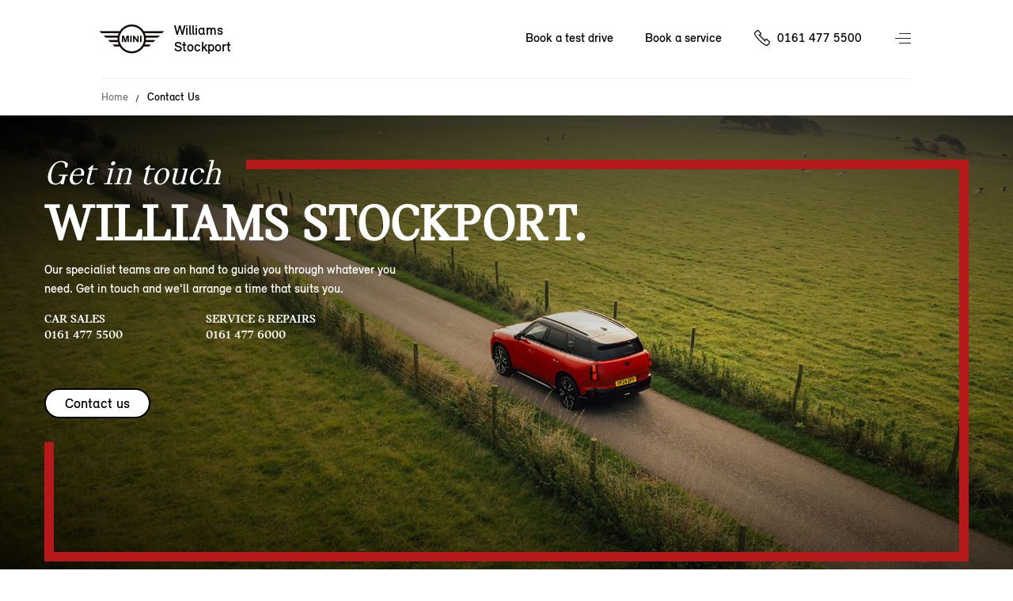

--- FILE ---
content_type: text/html; charset=utf-8
request_url: https://www.williamsstockportmini.co.uk/contact-us/
body_size: 99362
content:
<!DOCTYPE html>
<html lang="en" class="noFixedHeader imageHeaderBasePage whiteHeaderBasePage">
<head>
    <meta charset="utf-8"/>
    <script src="/v2resources/js/noIndex.js"></script>

    <meta name="viewport" content="width=device-width, initial-scale=1.0"/>
    <link rel="icon" type="image/x-icon" href="/favicon.ico">
    <link rel="canonical" href="https://www.williamsstockportmini.co.uk/contact-us/"/>
    <link rel="apple-touch-icon" href="/v2resources/images/appleIcons/apple-touch-icon-180.png" />

    
        <meta name="description" content="Contact Williams Stockport for MINI enquiries. We&#x27;re here to help you today."/>

        <title>Contact Us | Williams Stockport MINI</title>


    
    <link rel="stylesheet" href="/v2resources/css/header.css" />
    <link rel="stylesheet" href="/v2resources/css/site.min.css?v=JB-D7HirHfGWaycvbyk0K1277TxygbIn1vq16iqqMHU" />

    


    <script src="/v2resources/lib/jquery-3.5.1.min.js">
    </script>
    <script src="/v2resources/lib/flickity.pkgd.min.js"></script>
    <script src="/v2resources/lib/objectFitPolyfill.min.js"></script>

    
        <script src="/v2resources/js/site.min.js?v=7hxCHkePlsEXfy3HnnfI81ZHaSMTwp_Ch5HoSPnPwa8"></script>
    

    

    <style>
        :root{
            --header-height: 100px;
            --modelColour: #444;
        }
        </style>
    
    
    <style>
        :root {
        --modelColour: #B51919;
            --background-image: url(//images.ctfassets.net/6qlrq7zcfmtw/7GdQjxr3HvRzVgxyxwVJHa/09908cf58e81f01a74ce4a474dce6555/MINI_Countryman_Image_20__New_MINI_Family__2025_edited.jpg?fm=jpg&fl=progressive&q=80);
            
                --background-image-mobile: url(//images.ctfassets.net/6qlrq7zcfmtw/7vET1XfKfp50lJlHa5DvyE/e7d705750f9806215d9c4c8824a46f40/contact-us-mobile.jpg?fm=jpg&fl=progressive&q=80);
        }
    </style>
 

     

    


<script>

window.adobeAnalytics = new AdobeAnalytics({ environment:'Production',
                                     brand:'MINI',
                                     retailerData: {
                                        retailerName:'Williams Stockport',
                                        retailerId:16288,
                                         },
                                     pageType:'form',
                                     primaryCategory:'contact us',
                                     subCategory:''
                                    });
</script>
    
<script type="application/ld+json">
{"@context":"https://schema.org","@type":"AutoDealer","Name":"Williams Stockport","Description":"Williams is a MINI Retailer in the Williams Stockport area","KnowsAbout":"New car sales, used car sales, car test drives, car financing, MINI cars","Image":"//images.ctfassets.net/dvwsbvlnsnnp/39UUJq1D3NeRQHUXUkvCRJ/ea6fdc9909cd36dddc2299e22b31dea9/stockport_mini_centre.jpg","@id":"https://williamsstockportmini.co.uk","Url":"https://williamsstockportmini.co.uk","Telephone":"0161 477 5500","Location":{"@type":"PostalAddress","StreetAddress":"Kings Reach Business Park,Yew Street","AddressLocality":"Stockport","PostalCode":"SK4 2JZ","AddressCountry":null},"Address":{"@type":"PostalAddress","StreetAddress":"Kings Reach Business Park,Yew Street","AddressLocality":"Stockport","PostalCode":"SK4 2JZ","AddressCountry":null},"Geo":{"@type":"GeoCoordinates","Latitude":53.40813367,"Longitude":-2.180154882},"OpeningHoursSpecification":[{"@type":"OpeningHoursSpecification","dayOfWeek":"Monday","Opens":"08:30","Closes":"18:00"},{"@type":"OpeningHoursSpecification","dayOfWeek":"Tuesday","Opens":"08:30","Closes":"18:00"},{"@type":"OpeningHoursSpecification","dayOfWeek":"Wednesday","Opens":"08:30","Closes":"18:00"},{"@type":"OpeningHoursSpecification","dayOfWeek":"Thursday","Opens":"08:30","Closes":"18:00"},{"@type":"OpeningHoursSpecification","dayOfWeek":"Friday","Opens":"08:30","Closes":"18:00"},{"@type":"OpeningHoursSpecification","dayOfWeek":"Saturday","Opens":"09:00","Closes":"17:00"},{"@type":"OpeningHoursSpecification","dayOfWeek":"Sunday","Opens":"11:00","Closes":"16:00"}]}
</script>

    <meta name=”facebook-domain-verification” content=”ga0ogixklqfc7uijfeiqolgu9k0d29”/>
        <meta name="google-site-verification" content="G-rXZVK8VFkDQ9fn6XtNxOeiwdeq-IPrr1bnCUVWtYc" />  
    
</head>
<body>
<a href="#main-content" class="skip-link">Skip to main content</a>

<div class="pageWrap">
<header class="site-header">
    <span class="menuCoverCarDesktop mini-cooper-electric"></span>
    <div class="widthHolder">
        <div class="contentHolder contain">

            <a aria-label="Williams mini logo image" class="branchLogo" href="/">
                <span class="branchText">
                    Williams
                        <br/>
Stockport                </span>
                <span class="logo">
                    <img alt="Mini Logo" class="access" />
                </span>
            </a>
        </div>

        <ul class="coreLinks contain">
                <li>
                    <a id="nav-book-a-test-drive" href="https://www.mini.co.uk/en-gb/mymini/public/testdriverequest/start?dealer=05353_1&amp;midstatic=4g0aa010Y3d01hZf">Book a test drive</a>
                </li>
                <li>
                    <a id="nav-book-a-service" href="https://williamsstockportmini.mini-retailer-service.co.uk/">Book a service</a>
                </li>
                <li class="call">
                    <span class="InfinityNumber clickable">
                        <a id="phone-nav-bar" aria-label="Call us on 01614775500" href="tel:01614775500">0161 477 5500</a>
                    </span>
                </li>
        </ul>

        <button aria-label="Menu" aria-expanded="false" class="navButton">Menu control</button>
        
        
    </div>
</header>


            <div class="navCarData mini-cooper"
                 data-modelname="MINI Cooper"
                 data-price="&#xA3;25,265"
                 data-numberofseats="4"
                 data-numberofsuitcases="210 - 725 L"
                 data-poweroutputinhp="156 hp - 204 hp"
                 data-topspeed="up to 150 mph"
                 data-bootspace="210 - 725 L"
                 data-electricconsumption=""
                 data-financeoffersurl="/finance/finance-calculator?models=F66"
                 data-testdriveurl="https://www.mini.co.uk/en-gb/mymini/public/testdriverequest?dealer=05353_1&amp;midstatic=4g0aa010Y3d01hZf"
                 data-bookaserviceurl="https://williamsstockportmini.mini-retailer-service.co.uk"
                 data-styleclass="mini-cooper"
                 data-modelcolourscheme="#26D6C3"
                 data-caption="The original reborn">
                    <ul>
                            <li>Automatic</li>
                            <li>Petrol</li>
                    </ul>
                    <img class="model" src="//images.ctfassets.net/6qlrq7zcfmtw/1UNIwqTqHEirn3LL5DobK0/8e9a0a36e7cec531efb0f4b9d459b8b1/F66_side_image.png" alt="MINI Cooper"/>
                    <img class="text" src="//images.ctfassets.net/6qlrq7zcfmtw/25v7nMCRUqKO1Tw863eTyd/30d21880aa6c58050db6fbcbdb38ba45/mini_new_cooper.png" alt="MINI Cooper"/>
            </div>
            <div class="navCarData john-cooper-works"
                 data-modelname="John Cooper Works"
                 data-price="&#xA3;33,265"
                 data-numberofseats="4-5 seats"
                 data-numberofsuitcases="210-1,530 L"
                 data-poweroutputinhp="228 hp - 296 hp"
                 data-topspeed="up to 155 mph"
                 data-bootspace="210-1,530 L"
                 data-electricconsumption=""
                 data-financeoffersurl="/finance/finance-calculator?models=JCW"
                 data-testdriveurl="https://www.mini.co.uk/en-gb/mymini/public/testdriverequest?dealer=05353_1&amp;midstatic=4g0aa010Y3d01hZf"
                 data-bookaserviceurl="https://williamsstockportmini.mini-retailer-service.co.uk"
                 data-styleclass="john-cooper-works"
                 data-modelcolourscheme="#B51919"
                 data-caption="Powered up icon">
                    <ul>
                            <li>Automatic</li>
                            <li>Electric</li>
                            <li>Petrol</li>
                    </ul>
                    <img class="model" src="//images.ctfassets.net/6qlrq7zcfmtw/2XOuyhFUc0iTNfxaLAJD9o/189aee47e593590649b63c6bc33c9d11/F66_3-door_JCW_-_side.png" alt="John Cooper Works"/>
                    <img class="text" src="//images.ctfassets.net/6qlrq7zcfmtw/3Hio0eiVJaypUpQpieyuGT/64962f6c2a35339a4fcf251f5c157868/JCW_copy.png" alt="John Cooper Works"/>
            </div>
            <div class="navCarData mini-cooper-electric"
                 data-modelname="MINI Cooper Electric"
                 data-price="&#xA3;26,905"
                 data-numberofseats="4"
                 data-numberofsuitcases="210 - 800 L"
                 data-poweroutputinhp="184 hp - 218 hp"
                 data-topspeed="up to 106 mph"
                 data-bootspace="210 - 800 L"
                 data-electricconsumption="179 - 250 miles"
                 data-financeoffersurl="/finance/finance-calculator?models=J01"
                 data-testdriveurl="https://www.mini.co.uk/en-gb/mymini/public/testdriverequest?dealer=05353_1&amp;midstatic=4g0aa010Y3d01hZf"
                 data-bookaserviceurl="https://williamsstockportmini.mini-retailer-service.co.uk"
                 data-styleclass="mini-cooper-electric"
                 data-modelcolourscheme="#2D46DF"
                 data-caption="Turning a new corner go-kart style">
                    <ul>
                            <li>Automatic</li>
                            <li>Electric</li>
                    </ul>
                    <img class="model" src="//images.ctfassets.net/6qlrq7zcfmtw/j4MTH2Y1TtlpfCvL4uRRG/430312791a5268d01c19a6197b0fcb79/newElectricMiniCooper.png" alt="MINI Cooper Electric"/>
                    <img class="text" src="//images.ctfassets.net/6qlrq7zcfmtw/2LvUGcaIdO2lyz33Cq7QPV/d245c325316e3418a25c1a8f88dbcdd3/electricCooperCopy.png" alt="MINI Cooper Electric"/>
            </div>
            <div class="navCarData mini-countryman"
                 data-modelname="MINI Countryman"
                 data-price="&#xA3;29,100"
                 data-numberofseats="5"
                 data-numberofsuitcases="450 - 1,450 L"
                 data-poweroutputinhp="170 hp - 218 hp"
                 data-topspeed="up to 142 mph"
                 data-bootspace="450 - 1,450 L"
                 data-electricconsumption=""
                 data-financeoffersurl="/finance/finance-calculator?models=u25"
                 data-testdriveurl="https://www.mini.co.uk/en-gb/mymini/public/testdriverequest?dealer=05353_1&amp;midstatic=4g0aa010Y3d01hZf"
                 data-bookaserviceurl="https://williamsstockportmini.mini-retailer-service.co.uk"
                 data-styleclass="mini-countryman"
                 data-modelcolourscheme="#01693E"
                 data-caption="From speed bumps to mountain peaks">
                    <ul>
                            <li>Automatic</li>
                            <li>Petrol</li>
                    </ul>
                    <img class="model" src="//images.ctfassets.net/6qlrq7zcfmtw/6xYSQAs2FmiBFnfxhBummb/c1523061d98e30a001df61f04f3efb74/newCountrymanCms.png" alt="MINI Countryman"/>
                    <img class="text" src="//images.ctfassets.net/6qlrq7zcfmtw/59fbfScgiyvBcMVGImxnW4/8b29c3ab813a0663a9d771d126058bdf/newCountrymanCopyCms.png" alt="MINI Countryman"/>
            </div>
            <div class="navCarData mini-countryman-electric"
                 data-modelname="MINI Countryman Electric"
                 data-price="&#xA3;33,005"
                 data-numberofseats="5"
                 data-numberofsuitcases="460 - 1,450 L"
                 data-poweroutputinhp="204 hp - 313 hp"
                 data-topspeed="up to 111 mph"
                 data-bootspace="460 - 1,450 L"
                 data-electricconsumption="247- 287 miles"
                 data-financeoffersurl="/finance/finance-calculator?models=U25%20BEV"
                 data-testdriveurl="https://www.mini.co.uk/en-gb/mymini/public/testdriverequest?dealer=05353_1&amp;midstatic=4g0aa010Y3d01hZf"
                 data-bookaserviceurl="https://williamsstockportmini.mini-retailer-service.co.uk"
                 data-styleclass="mini-countryman-electric"
                 data-modelcolourscheme="#01693E"
                 data-caption="Look who&#x27;s gone electric">
                    <ul>
                            <li>Automatic</li>
                            <li>Electric</li>
                    </ul>
                    <img class="model" src="//images.ctfassets.net/6qlrq7zcfmtw/1VYLFPPfDVIoREF78l48Jo/6d6933ace1ed370372c3e7db7c59da84/U25_BEV_side_image.png" alt="MINI Countryman Electric"/>
                    <img class="text" src="//images.ctfassets.net/6qlrq7zcfmtw/aQlj0Tdd1PQL8gw1JMxE5/339b29bdf2a4a2487ce6b069ade12462/mini_countryman_electric.png" alt="MINI Countryman Electric"/>
            </div>
            <div class="navCarData mini-aceman"
                 data-modelname="MINI Aceman"
                 data-price="&#xA3;28,905"
                 data-numberofseats="5"
                 data-numberofsuitcases="300 - 1,005 L"
                 data-poweroutputinhp="184 hp - 218 hp"
                 data-topspeed="up to 105 mph"
                 data-bootspace="300 - 1,005 L"
                 data-electricconsumption="186 - 251 miles"
                 data-financeoffersurl="/finance/finance-calculator?models=J05"
                 data-testdriveurl="https://www.mini.co.uk/en-gb/mymini/public/testdriverequest?dealer=05353_1&amp;midstatic=4g0aa010Y3d01hZf"
                 data-bookaserviceurl="https://williamsstockportmini.mini-retailer-service.co.uk"
                 data-styleclass="mini-aceman"
                 data-modelcolourscheme="#ED510D"
                 data-caption="Meet the ace in the pack">
                    <ul>
                            <li>Automatic</li>
                            <li>Electric</li>
                    </ul>
                    <img class="model" src="//images.ctfassets.net/6qlrq7zcfmtw/3ufNiP6xroFhB3gHqSgIm3/1ff5d598d8b6920f417fc4b6feba77e5/all-electric_MINI_Aceman_SE_side.png" alt="MINI Aceman"/>
                    <img class="text" src="//images.ctfassets.net/6qlrq7zcfmtw/3Y4LMmyF4sTyW2b7RIZK7a/8c45db403d2691c9b90e692f5d5a5897/mini_aceman_yellow_text_NAVI_PANE.png" alt="MINI Aceman"/>
            </div>
            <div class="navCarData mini-cooper-5-door"
                 data-modelname="MINI Cooper 5-door"
                 data-price="&#xA3;26,265"
                 data-numberofseats="5"
                 data-numberofsuitcases="275 - 925 L"
                 data-poweroutputinhp="156 hp - 204 hp"
                 data-topspeed="up to 150 mph"
                 data-bootspace="275 - 925 L"
                 data-electricconsumption=""
                 data-financeoffersurl="/finance/finance-calculator?models=F65"
                 data-testdriveurl="https://www.mini.co.uk/en-gb/mymini/public/testdriverequest?dealer=05353_1&amp;midstatic=4g0aa010Y3d01hZf"
                 data-bookaserviceurl="https://williamsstockportmini.mini-retailer-service.co.uk"
                 data-styleclass="mini-cooper-five-door"
                 data-modelcolourscheme="#2D46DF"
                 data-caption="The original icon with more doors">
                    <ul>
                            <li>Automatic</li>
                            <li>Petrol</li>
                    </ul>
                    <img class="model" src="//images.ctfassets.net/6qlrq7zcfmtw/7Fp6bSje9ANVlPEOLVi8yc/d273a7a8e6cb16fedb0e05d697092e22/MINI_5-door_Cooper_side_image.png" alt="MINI Cooper 5-door"/>
                    <img class="text" src="//images.ctfassets.net/6qlrq7zcfmtw/6mgoC3MeIh0Hx40Qa6b2Yy/954a96829b93baa2e466d4c7b5ddee6d/Coope-5-door-FT.png" alt="MINI Cooper 5-door"/>
            </div>
            <div class="navCarData mini-cooper-convertible"
                 data-modelname="MINI Cooper Convertible"
                 data-price="&#xA3;28,715"
                 data-numberofseats="4"
                 data-numberofsuitcases="215 L"
                 data-poweroutputinhp="163 hp - 204 hp"
                 data-topspeed="up to 147 mph"
                 data-bootspace="215 L"
                 data-electricconsumption=""
                 data-financeoffersurl="/finance/finance-calculator?models=F67"
                 data-testdriveurl="https://www.mini.co.uk/en-gb/mymini/public/testdriverequest?dealer=05353_1&amp;midstatic=4g0aa010Y3d01hZf"
                 data-bookaserviceurl="https://williamsstockportmini.mini-retailer-service.co.uk"
                 data-styleclass="mini-cooper-convertible"
                 data-modelcolourscheme="#56C5E5"
                 data-caption="The refined free spirit">
                    <ul>
                            <li>Automatic</li>
                            <li>Petrol</li>
                    </ul>
                    <img class="model" src="//images.ctfassets.net/6qlrq7zcfmtw/3NOsUO3exZL27pmGt576Zm/ddaf1c6513a0998a58ad2b23ea6e62b4/Spotlight_cooper_convertible_sidev1.png" alt="MINI Cooper Convertible"/>
                    <img class="text" src="//images.ctfassets.net/6qlrq7zcfmtw/31HaCy6qgBTRT4rlWzW5xA/030cf2ea16828dcceae5ab0b0c8539de/mini_cc_text_OVERVIEW.png" alt="MINI Cooper Convertible"/>
            </div>
            <div class="navCarData john-cooper-works-electric"
                 data-modelname="JOHN COOPER WORKS ELECTRIC"
                 data-price="&#xA3;34,905"
                 data-numberofseats="4-5 seats"
                 data-numberofsuitcases="210 - 1,005 L"
                 data-poweroutputinhp="231 hp - 300 hp"
                 data-topspeed="up to 124 mph"
                 data-bootspace="210 - 1,005 L"
                 data-electricconsumption="247 - 287 miles"
                 data-financeoffersurl="/finance/finance-calculator?models=JCW"
                 data-testdriveurl="https://www.mini.co.uk/en-gb/mymini/public/testdriverequest?dealer=05353_1&amp;midstatic=4g0aa010Y3d01hZf"
                 data-bookaserviceurl="https://williamsstockportmini.mini-retailer-service.co.uk"
                 data-styleclass="john-cooper-works-electric"
                 data-modelcolourscheme="#B51919"
                 data-caption="Powered up icon">
                    <ul>
                            <li>Automatic</li>
                            <li>Electric</li>
                    </ul>
                    <img class="model" src="//images.ctfassets.net/6qlrq7zcfmtw/2YK471MSXtcrDP3z00W5xQ/958a61e9ffd71c3e416c56ff04d2ed50/J01_Electric_JCW_-_side.png" alt="JOHN COOPER WORKS ELECTRIC"/>
                    <img class="text" src="//images.ctfassets.net/6qlrq7zcfmtw/3Hio0eiVJaypUpQpieyuGT/64962f6c2a35339a4fcf251f5c157868/JCW_copy.png" alt="JOHN COOPER WORKS ELECTRIC"/>
            </div>

<nav class="menu" aria-hidden="true" role="dialog" hidden>
<div class="widthHolder">
<div class="contentHolder">

    <div class="col1">
        

        <ul class="mainLinks contain clear js-link-holder">
                <li class="js-link has-child is-model">
                    <a href="/cars/">
                        <span>New models</span>
                    </a>
                </li>
                <li class="js-link has-child">
                    <a href="/your-mini/">
                        <span>Your MINI</span>
                    </a>
                </li>
                <li class="js-link has-child">
                    <a href="/finance-and-offers/">
                        <span>Finance &amp; Offers</span>
                    </a>
                </li>
            
            <li class="js-link has-child">
                <a href="/about-us/">
                    <span>About us</span>
                </a>
            </li>

                <li class="js-link">
                    <a href="https://approvedusedminis.co.uk/result/?retailer_id=16288" target="_blank">
                        <span>Approved used MINIs</span>
                    </a>
                </li>


                <li class="js-link">
                    <a href="/motability-scheme/">
                        <span>Motability Scheme</span>
                    </a>
                </li>
                <li class="js-link">
                    <a href="/business/">
                        <span>Business</span>
                    </a>
                </li>
            <li class="js-link">
                <a href="/contact-us/">
                    <span>Contact us</span>
                </a>
            </li>
                <li class="call">
                    <span class="InfinityNumber clickable">
                        <a id="phone-nav-main-menu" href="tel:01614775500">0161 477 5500</a>
                    </span>
                </li>
        </ul>

    </div>
<div class="col2 clear">

<div class="subMenuContainer deskTopModelView href-cars">

    <div class="menuBtnNavigation">
        <a href="#" class="menuBackBtn backBtnMenu">Back</a>
    </div>
    <div id="tabbedContentDesktop" class="modelTabs contain">
        <div id="electric-trigger-desktop">
            <a href="#electricDesktop">Electric</a>
        </div>
        <div id="combustion-trigger-desktop">
            <a href="#combustionDesktop">Petrol</a>
        </div>
    </div>
    <!--desktop-->
    <div id="electricDesktop">
        <ul class="subMenuLink contain">
            <li>
                <a class="carNavLink" data-key="mini-cooper-electric" href="/cars/mini-cooper-electric/">MINI Cooper Electric</a>
            </li>
            <li>
                <a class="carNavLink" data-key="mini-countryman-electric" href="/cars/mini-countryman-electric/">MINI Countryman Electric</a>
            </li>
            <li>
                <a class="carNavLink" data-key="mini-aceman" href="/cars/mini-aceman/">MINI Aceman</a>
            </li>
            <li>
                <a class="carNavLink" data-key="john-cooper-works-electric" href="/cars/john-cooper-works/electric/jcw/#optionsOverview">MINI John Cooper Works Electric</a>
            </li>
        </ul>
    </div>
    <div id="combustionDesktop">
        <ul class="subMenuLink contain">
            <li>
                <a class="carNavLink" data-key="mini-countryman" href="/cars/mini-countryman/">MINI Countryman</a>
            </li>
            <li>
                <a class="carNavLink" data-key="mini-cooper" href="/cars/mini-cooper/">MINI Cooper</a>
            </li>
            <li>
                <a class="carNavLink" data-key="mini-cooper-5-door" href="/cars/mini-cooper-5-door/">MINI Cooper 5-Door</a>
            </li>
            <li>
                <a class="carNavLink" data-key="mini-cooper-convertible" href="/cars/mini-cooper-convertible/">MINI Cooper Convertible</a>
            </li>
            <li>
                <a class="carNavLink" data-key="john-cooper-works" href="/cars/john-cooper-works/3-door/jcw/#optionsOverview">MINI John Cooper Works</a>
            </li>
        </ul>
    </div>

    <a class="newBtnTertiary" href="/cars/model-selection/">Explore the range</a>

    <div class="carStockModelLinksWrapper">
        <ul class="carStockModelLinks contain">
                <li>
                    <a href="https://www.mini.co.uk/en-gb/sl/vehicle-finder?tl=grp-wedp-rset-bra-mn-nabc-.-.-.-.-47159e7c941c&amp;clc=2a1aa010Y3d01lc0#/results">New and Young Used stock</a>
                </li>
                <li>
                    <a href="https://approvedusedminis.co.uk/result/?retailer_id=16288" target="_blank">
                        <span>Approved Used stock</span>
                    </a>
                </li>
        </ul>
        </div>
</div>

<div class="subMenuContainer altModelView href-cars">

    <div class="menuBtnNavigation">
        <a href="#" class="menuBackBtn backBtnMenu">Back</a>
    </div>
    <div id="tabbedContent" class="modelTabs contain">
        <div id="electric-trigger">
            <a href="#electric">Electric</a>
        </div>
        <div id="combustion-trigger">
            <a href="#combustion">Petrol</a>
        </div>
    </div>

    <!--non-desktop-->
    <div id="electric">
        <ul class="subMenuModelCard contain">
            <li style="background-color: #2D46DF;">
                <a href="/cars/mini-cooper-electric/">
                    <img src="//images.ctfassets.net/6qlrq7zcfmtw/j4MTH2Y1TtlpfCvL4uRRG/430312791a5268d01c19a6197b0fcb79/newElectricMiniCooper.png" alt="MINI Cooper Electric"/>
                    <span class="name" style="color: #ffffff;">MINI Cooper Electric</span>
                    <span class="price" style="color: #ffffff;">From &#xA3;26,905 OTR*</span>
                </a>
            </li>

            <li style="background-color: #01693E;">
                <a href="/cars/mini-countryman-electric/">
                    <img src="//images.ctfassets.net/6qlrq7zcfmtw/1VYLFPPfDVIoREF78l48Jo/6d6933ace1ed370372c3e7db7c59da84/U25_BEV_side_image.png" alt="Mini Countryman Electric"/>
                    <span class="name" style="color: #ffffff;">MINI Countryman Electric</span>
                    <span class="price" style="color: #ffffff;">From &#xA3;33,005 OTR*</span>
                </a>
            </li>

            <li style="background-color: #ED510D;">
                <a href="/cars/mini-aceman/">
                    <img src="//images.ctfassets.net/6qlrq7zcfmtw/3ufNiP6xroFhB3gHqSgIm3/1ff5d598d8b6920f417fc4b6feba77e5/all-electric_MINI_Aceman_SE_side.png" alt="MINI Aceman"/>
                    <span class="name" style="color: #000000;">MINI Aceman</span>
                    <span class="price" style="color: #000000;">From &#xA3;28,905 OTR*</span>
                </a>
            </li>
            <li style="background-color: #B51919;">
                <a href="/cars/john-cooper-works/electric/jcw/#optionsOverview">
                    <img src="//images.ctfassets.net/6qlrq7zcfmtw/2YK471MSXtcrDP3z00W5xQ/958a61e9ffd71c3e416c56ff04d2ed50/J01_Electric_JCW_-_side.png" alt="John Cooper Works electric"/>
                    <span class="name" style="color: #ffffff;">MINI John Cooper Works Electric</span>
                    <span class="price" style="color: #ffffff;">From &#xA3;34,905 OTR*</span>
                </a>
            </li>
        </ul>
    </div>
    <div id="combustion">
        <ul class="subMenuModelCard contain">
            <li style="background-color: #01693E;">
                <a href="/cars/mini-countryman/">
                    <img src="//images.ctfassets.net/6qlrq7zcfmtw/6xYSQAs2FmiBFnfxhBummb/c1523061d98e30a001df61f04f3efb74/newCountrymanCms.png" alt="MINI-COUNTRYMAN"/> 
                    <span class="name" style="color: #ffffff;">Mini Countryman</span>
                    <span class="price" style="color: #ffffff;">From &#xA3;29,100 OTR*</span>
                </a>
            </li>
            <li style="background-color: #26D6C3;">
                <a href="/cars/mini-cooper/">
                    <img src="//images.ctfassets.net/6qlrq7zcfmtw/1UNIwqTqHEirn3LL5DobK0/8e9a0a36e7cec531efb0f4b9d459b8b1/F66_side_image.png" alt="MINI-COOPER"/> 
                    <span class="name" style="color: #000000;">Mini Cooper</span>
                    <span class="price" style="color: #000000;">From &#xA3;25,265 OTR*</span>
                </a>
            </li>
            <li style="background-color: #2D46DF;">
                <a href="/cars/mini-cooper-5-door/">
                    <img src="//images.ctfassets.net/6qlrq7zcfmtw/7Fp6bSje9ANVlPEOLVi8yc/d273a7a8e6cb16fedb0e05d697092e22/MINI_5-door_Cooper_side_image.png" alt="MINI-COOPER-5-DOOR"/> 
                    <span class="name" style="color: #ffffff;">Mini Cooper 5-Door</span>
                    <span class="price" style="color: #ffffff;">From &#xA3;26,265 OTR*</span>
                </a>
            </li>
            <li style="background-color: #56C5E5;">
                <a href="/cars/mini-cooper-convertible/">
                    <img src="//images.ctfassets.net/6qlrq7zcfmtw/3NOsUO3exZL27pmGt576Zm/ddaf1c6513a0998a58ad2b23ea6e62b4/Spotlight_cooper_convertible_sidev1.png" alt="MINI-COOPER-CONVERTIBLE"/> 
                    <span class="name" style="color: #000000;">MINI Cooper Convertible</span>
                    <span class="price" style="color: #000000;">From &#xA3;28,715 OTR*</span>
                </a>
            </li>
            <li style="background-color: #B51919;">
                <a href="/cars/john-cooper-works/3-door/jcw/#optionsOverview">
                    <img src="//images.ctfassets.net/6qlrq7zcfmtw/2XOuyhFUc0iTNfxaLAJD9o/189aee47e593590649b63c6bc33c9d11/F66_3-door_JCW_-_side.png" alt="MINI JOHN COOPER WORKS"/> 
                    <span class="name" style="color: #ffffff;">John Cooper Works</span>
                    <span class="price" style="color: #ffffff;">From &#xA3;33,265 OTR*</span>
                </a>
            </li>
        </ul>
    </div>

    <a class="newBtnTertiary" href="/cars/model-selection/">Explore the range</a>
    
    <div class="carStockModelLinksWrapper">
    <ul class="carStockModelLinks contain">
            <li>
                <a href="https://www.mini.co.uk/en-gb/sl/vehicle-finder?tl=grp-wedp-rset-bra-mn-nabc-.-.-.-.-47159e7c941c&amp;clc=2a1aa010Y3d01lc0#/results">New and Young Used car stock</a>
            </li>
            <li>
                <a href="https://approvedusedminis.co.uk/result/?retailer_id=16288" target="_blank">
                    <span>Approved Used stock</span>
                </a>
            </li>

    </ul>
    </div>
</div>

<div class="subMenuContainer href-your-mini">
    <div class="menuBtnNavigation">
        <a href="#" class="menuBackBtn backBtnMenu">Back</a>
    </div>

    <p class="menuNavSubHeading">Your MINI</p>

    <ul class="subMenuLink contain">
        <li>
            <a href="/servicing/">Servicing</a>
        </li>
        <li>
            <a href="/accident-and-repairs/">Accident &amp; Repairs</a>
        </li>
        <li>
            <a href="/parts-and-accessories/">Parts &amp; Accessories</a>
        </li>
        <li>
            <a href="/digital-experience/">Digital experience</a>
        </li>
    </ul>
</div>

<div class="subMenuContainer href-finance-and-offers">

    <div class="menuBtnNavigation">
        <a href="#" class="menuBackBtn backBtnMenu">Back</a>
    </div>

    <ul class="subMenuLink contain">
        <li>
            <a href="/finance/">Financing your MINI</a>
        </li>
        <li>
            <a href="/finance/current-offers/">Current offers</a>
        </li>
        <li>
            <a href="/finance/finance-calculator/">Finance calculator</a>
        </li>
        <li>
            <a href="/finance/used-mini/">Used car financing</a>
        </li>
        <li>
            <a href="https://www.mini.co.uk/faas/form/en-gb/mini/rfco/financial-services/request-for-consultation.html?dealer=05353_1&amp;midstatic=4g0aa010Y3d01hZa-Financial-Request">Request a finance quote</a>
        </li>
        <li>
            <a href="/finance/insurance-solutions/">Insurance solutions</a>
        </li>
    </ul>

</div>

<div class="subMenuContainer href-about-us">

    <div class="menuBtnNavigation">
        <a href="#" class="menuBackBtn backBtnMenu">Back</a>
    </div>

    <ul class="subMenuLink contain">
        <li>
            <a href="/about-us/">About Williams</a>
        </li>
            <li>
                <a href="/about-us/news-events/">News and Events</a>
            </li>
    </ul>
    
</div>

<div class="factMenuContainer mini-cooper-electric" style="background-color: #2D46DF">
    <div class="modelDisplay">

        <div class="modelDetails contain nav">
            <div class="modelDetailsHolder contain">
                <h1 id="carNavCaption" style="color: #ffffff;">Turning a new corner go-kart style</h1>
                <h4 id="carNavName">MINI Cooper Electric.</h4>
                <div class="stdFrom" style="height: 50px;">
                </div>
            </div>
        </div>
        
        <a href="#" class="imageLink">
            <img id="carNavImage" src="//images.ctfassets.net/6qlrq7zcfmtw/j4MTH2Y1TtlpfCvL4uRRG/430312791a5268d01c19a6197b0fcb79/newElectricMiniCooper.png" alt="MINI Cooper Electric"/>
        </a>

        <div class="modelInfo">
            
            <div class="icon-copy-grid">
                <div class="pair">
                    <div class="icon interior-side"></div>
                    <div id="carNavSeatCount" class="copy">4</div>
                </div>

                <div class="pair">
                    <div class="icon luggage"></div>
                    <div id="carNavBootSpace" class="copy">210 - 800 L</div>
                </div>

                <div class="pair">
                    <div class="icon power"></div>
                    <div id="carNavPowerOutputInHp" class="copy">184 hp - 218 hp</div>
                </div>

                <div class="pair">
                    <div class="icon top-speed"></div>
                    <div id="carNavTopSpeed" class="copy">up to 106 mph</div>
                </div>

                <div class="pair electric-range">
                    <div class="icon electric-range"></div>
                    <div id="carNavElectricConsumption" class="copy">179 - 250 miles</div>
                </div>

                <div class="pair">
                    <div class="icon"></div>
                    <div class="copy"></div>
                </div>
            </div>





        </div>
    </div>

</div>
</div>
</div>
</div>
</nav>


<div id="main-content" class="mainBodyHolder contain">
    
    


<div class="widthHolder basePage">
    <div class="contentHolder contain">
        <ul class="breadcrumb contain">
            <li>
                <a href="/">Home</a>
            </li>
            <li>Contact Us</li>
        </ul>
    </div>
</div>

<div class="hero contain">
    <!-- content -->

    <div class="first-row">
        <p class="subheadline">Get in touch</p>
            <span class="frame frame--top" aria-hidden="true"></span>
    </div>

    <h1 class="hero__title">WILLIAMS STOCKPORT.</h1>
    <div class="hero__lede"><p>Our specialist teams are on hand to guide you through whatever you need. Get in touch and we&#x27;ll arrange a time that suits you.</p>
        <ul class="contactNumbers">
                <li>
                    <span class="departmentName">CAR SALES </span>
                        <span class="InfinityNumber clickable">
                            <a id="phone-contact-us-hero-car-sales"
                               href="tel:0161 477 5500">
                                <span>0161 477 5500</span>
                            </a>
                        </span>
                </li>
                <li>
                    <span class="departmentName">SERVICE &amp; REPAIRS </span>
                        <span class="InfinityNumber clickable">
                            <a id="phone-contact-us-hero-service-&amp;-repairs"
                               href="tel:0161 477 6000">
                                <span>0161 477 6000</span>
                            </a>
                        </span>
                </li>
        </ul>
    </div>


    <div class="hero__cta">

        <a class="btnSecondary" href="#form">Contact us</a>

    </div>

        <span class="frame frame--right" aria-hidden="true"></span>
        <span class="frame frame--bottom" aria-hidden="true"></span>
        <span class="frame frame--left" aria-hidden="true"></span>

</div>

<main>

<div class="widthHolder fullLinkBG contain">
    <div class="contentHolder contain">
        <div class="bodyTitleText  contain">
            <h2>USEFUL LINKS.</h2>
        </div>
    </div>

    <div class="withWhiteBottom percentHeight">
        <div class="contentHolder">
            <div class="linkBoxHolder contain">
                        <div class="linkBox contain">
                            <div class="linkBoxInner">
                                <h3>New car sales</h3>
                                <a href="https://www.mini.co.uk/forms/rfco/request-for-consultation.html?dealer=05353_1&amp;midstatic=4g0aa010Y3d01hZa">Get in touch</a>
                            </div>
                        </div>
                        <div class="linkBox contain">
                            <div class="linkBoxInner">
                                <h3>Book a test drive</h3>
                                <a href="https://www.mini.co.uk/en-gb/mymini/public/testdriverequest/start?dealer=05353_1&amp;midstatic=4g0aa010Y3d01hZf">Book a test drive</a>
                            </div>
                        </div>
                        <div class="linkBox contain">
                            <div class="linkBoxInner">
                                <h3>Finance options</h3>
                                <a href="/finance-and-offers/options/">View offers</a>
                            </div>
                        </div>
                        <div class="linkBox contain">
                            <div class="linkBoxInner">
                                <h3>General enquiries</h3>
                                <a href="/contact-us/#form">Get in touch</a>
                            </div>
                        </div>
            </div>
        </div>
    </div>
</div>


<div class="widthHolder">
    <div class="contentHolder contain">
        <div class="bodyTitleText contain">
            <h2>HOW CAN WE HELP?</h2>
        </div>
    </div>
</div>
<!--Using module instead of inline-->
<div class="widthHolder ">
    <div class="contentHolder fullQuotePanel contactUsFullQuote contain">
        <div class="quotePersonDetails contain">
            <img alt="Jerard Morris" src="//images.ctfassets.net/dvwsbvlnsnnp/4cG0DAq3sdgecmff5Ec2ev/78484ecc68401b77af1b9e52da2903c8/mini-logo-roln-2.jpg.png?w=97&amp;h=97&amp;fl=progressive"/>
            <h3>Jerard Morris</h3>
            <h4>MINI Sales Manager</h4>
        </div>
        <p>“Welcome to Williams Stockport MINI, whether browsing online or visiting us at our friendly showroom, your next MINI is just moments away.”</p>
    </div>
</div>


<div id="departments" class="widthHolder">
    <div class="contentHolder contain">
        <div class="centerAllTabs">
            <ul id="tabbedContentContact" class="defaultTabs contain" role="tablist">
                        <li id="tab1" role="tab" class="tabSwitch">
                            <a href="#tab1Content" aria-controls="tab1Content">Sales</a>
                        </li>
                        <li id="tab2" role="tab" class="tabSwitch">
                            <a href="#tab2Content" aria-controls="tab2Content">Service</a>
                        </li>
            </ul>
        </div>
    </div>

            <div id="tab1Content" class="contactTab" role="tabpanel">
                <div id="map1" class="map"></div>
                <div class="contentHolder contain">
                    <div class="locationDetails contain">
                        <h2>Sales</h2>
                        <h3>Williams Stockport.</h3>
                        <h4>Visit us</h4>
                        <ul class="address">
                            <li>Kings Reach Business Park, Yew Street, Stockport, SK4 2JZ</li>
                        </ul>
                            <a class="arrowLink planRouteLink" href="https://www.google.com/maps/dir/?api=1&dir_action=navigate&travelmode=driving&destination=53.40813367%2C-2.180154882" target="_blank">Plan route</a>
                        <h4>Opening hours</h4>
                            <p class="dealershipMessageHolder">
                                Please note that our Christmas opening hours are as follows:<br />24 December: Closed from 1pm<br />25 & 26 December: Closed<br />27 – 30 December: Open as Usual<br />31 December: Closed from 1pm<br />1 January: Closed<br />2 January: Normal Hours Resume
                            </p>
                        <ul class="openingTimes contain">
                            <li class="contain">
                                <span>Monday</span><span>08:30 - 18:00</span>
                            </li>
                            <li class="contain">
                                <span>Tuesday</span><span>08:30 - 18:00</span>
                            </li>
                            <li class="contain">
                                <span>Wednesday</span><span>08:30 - 18:00</span>
                            </li>
                            <li class="contain">
                                <span>Thursday</span><span>08:30 - 18:00</span>
                            </li>
                            <li class="contain">
                                <span>Friday</span><span>08:30 - 18:00</span>
                            </li>
                            <li class="contain">
                                <span>Saturday</span><span>09:00 - 17:00</span>
                            </li>
                            <li class="contain">
                                <span>Sunday</span><span>11:00 - 16:00</span>
                            </li>
                        </ul>
                            <h4>Talk to us.</h4>
                            <span class="InfinityNumber clickable contactCall">
                                <a id="phone-contact-us-department-car-sales" href="tel:01614775500">
                                    0161 477 5500
                                </a>
                            </span>
                    </div>
                </div>
                <div class="dealerImgHolder contain">
                    <img class="dealerImage" alt="Williams Stockport Car Sales" src="//images.ctfassets.net/dvwsbvlnsnnp/39UUJq1D3NeRQHUXUkvCRJ/ea6fdc9909cd36dddc2299e22b31dea9/stockport_mini_centre.jpg?fm=jpg&fl=progressive&q=80">
                </div>
                </div>
            <div id="tab2Content" class="contactTab" role="tabpanel">
                <div id="map2" class="map"></div>
                <div class="contentHolder contain">
                    <div class="locationDetails contain">
                        <h2>Service</h2>
                        <h3>Williams Stockport.</h3>
                        <h4>Visit us</h4>
                        <ul class="address">
                            <li>Kings Reach Business Park, Yew Street, Stockport, SK4 2JZ</li>
                        </ul>
                            <a class="arrowLink planRouteLink" href="https://www.google.com/maps/dir/?api=1&dir_action=navigate&travelmode=driving&destination=53.40813367%2C-2.180154882" target="_blank">Plan route</a>
                        <h4>Opening hours</h4>
                            <p class="dealershipMessageHolder">
                                Please note that our Christmas opening hours are as follows:<br />24 December: Closed from 1pm<br />25 & 26 December: Closed<br />27 – 30 December: Open as Usual<br />31 December: Closed from 1pm<br />1 January: Closed<br />2 January: Normal Hours Resume
                            </p>
                        <ul class="openingTimes contain">
                            <li class="contain">
                                <span>Monday</span><span>08:30 - 17:30</span>
                            </li>
                            <li class="contain">
                                <span>Tuesday</span><span>08:30 - 17:30</span>
                            </li>
                            <li class="contain">
                                <span>Wednesday</span><span>08:30 - 17:30</span>
                            </li>
                            <li class="contain">
                                <span>Thursday</span><span>08:30 - 17:30</span>
                            </li>
                            <li class="contain">
                                <span>Friday</span><span>08:30 - 17:30</span>
                            </li>
                            <li class="contain">
                                <span>Saturday</span><span>08:30 - 12:30</span>
                            </li>
                            <li class="contain">
                                <span>Sunday</span><span>CLOSED</span>
                            </li>
                        </ul>
                            <h4>Talk to us.</h4>
                            <span class="InfinityNumber clickable contactCall">
                                <a id="phone-contact-us-department-service-&amp;-repairs" href="tel:01614776000">
                                    0161 477 6000
                                </a>
                            </span>
                    </div>
                </div>
                <div class="dealerImgHolder contain">
                    <img class="dealerImage" alt="Williams Stockport Service &amp; Repairs" src="//images.ctfassets.net/dvwsbvlnsnnp/39UUJq1D3NeRQHUXUkvCRJ/ea6fdc9909cd36dddc2299e22b31dea9/stockport_mini_centre.jpg?fm=jpg&fl=progressive&q=80">
                </div>
                </div>


</div>
<div class="form">
    <div class="widthHolder">
        <div class="contentHolder title contactTitle contain">
            <span id="form"></span>
            <h2 id="askQuestion">HAVE A QUESTION?</h2>
        </div>
    </div>

    <div class="widthHolder">
        <div class="contentHolder contactForm contain" id="form">

            <form method="POST" class="stdForm" action="#form">
                <input type="hidden" id="CommunicationsRouteCode" name="CommunicationsRouteCode" value="" />
                        <p id="optionSelector" class="contain">
                            <label for="queryType">SELECT THE BEST DESCRIPTION FOR YOUR QUERY *</label>
                            <select id="queryType" name="QueryType">
                                <option>Please select</option>
                            <option value="0">Buying a new / young used MINI</option>
<option value="1">I&#x27;m interested in a used MINI</option>
<option value="2">Buying through the Motability scheme</option>
<option value="3">I have a question about my current MINI</option>
<option value="4">I would like to sell my MINI / get a valuation</option>
</select>
                            <span class="field-validation-valid" data-valmsg-for="QueryType" data-valmsg-replace="true"></span>
                        </p>
                <div id="rfcoLinks" class="contactExitButtonButtonDisplay" style="display: none;">
                    <p id="queryCopy" class="contactText"></p>
                    <a id="queryLink" href="#" class="btnPrimary"></a>
                </div>
                <div id="rolnContactForm" class="contactFormDisplay"
                     style="display: none;">





                    <p class="contain">
                        <label for="firstName">FIRST NAME *</label>
                        <input type="text" id="firstName" data-val="true" data-val-regex="Please enter a valid first name" data-val-regex-pattern="^[^\p{So}%$!&#xA7;`&#xB4;&lt;&gt;=?^()|\\:\[\]]&#x2B;$" data-val-required="Please enter your first name" name="FirstName" value="" />
                        <span class="field-validation-valid" data-valmsg-for="FirstName" data-valmsg-replace="true"></span>
                    </p>
                    <p class="contain">
                        <label for="lastName">LAST NAME *</label>
                        <input type="text" id="lastName" data-val="true" data-val-regex="Please enter a valid last name" data-val-regex-pattern="^[^\p{So}%$!&#xA7;`&#xB4;&lt;&gt;=?^()|\\:\[\]]&#x2B;$" data-val-required="Please enter your last name" name="LastName" value="" />
                        <span class="field-validation-valid" data-valmsg-for="LastName" data-valmsg-replace="true"></span>
                    </p>
                    <p class="contain">
                        <label for="email">EMAIL *</label>
                        <input type="email" id="email" data-val="true" data-val-regex="Please enter a valid email address" data-val-regex-pattern="(?:[a-z0-9!#$%&amp;&#x27;*&#x2B;/=?^_`{|}~-]&#x2B;(?:\.[a-z0-9!#$%&amp;&#x27;*&#x2B;/=?^_`{|}~-]&#x2B;)*|&quot;(?:[\x01-\x08\x0b\x0c\x0e-\x1f\x21\x23-\x5b\x5d-\x7f]|\\[\x01-\x09\x0b\x0c\x0e-\x7f])*&quot;)@(?:(?:[a-z0-9](?:[a-z0-9-]*[a-z0-9])?\.)&#x2B;[a-z0-9](?:[a-z0-9-]*[a-z0-9])?|\[(?:(?:(2(5[0-5]|[0-4][0-9])|1[0-9][0-9]|[1-9]?[0-9]))\.){3}(?:(2(5[0-5]|[0-4][0-9])|1[0-9][0-9]|[1-9]?[0-9])|[a-z0-9-]*[a-z0-9]:(?:[\x01-\x08\x0b\x0c\x0e-\x1f\x21-\x5a\x53-\x7f]|\\[\x01-\x09\x0b\x0c\x0e-\x7f])&#x2B;)\])" data-val-required="Please enter your email address" name="Email" value="" />
                        <span class="field-validation-valid" data-valmsg-for="Email" data-valmsg-replace="true"></span>
                    </p>
                    <p class="contain">
                        <label for="phoneNumber">PHONE *</label>
                        <input type="number" id="phoneNumber" data-val="true" data-val-regex="Please enter a valid contact number" data-val-regex-pattern="^0\d{10}$" data-val-required="Please enter your contact number" name="Phone" value="" /><input name="__Invariant" type="hidden" value="Phone" />
                        <span class="field-validation-valid" data-valmsg-for="Phone" data-valmsg-replace="true"></span>
                    </p>

                        

    <p class="contain" id="modelSelector">
        <label for="selectModel">MODEL *</label>
        <select id="selectModel">
            <option value="">Please select</option>
                <option value="MI#J01">MINI Cooper Electric</option>
                <option value="MI#U25E">MINI Countryman Electric</option>
                <option value="MI#J05">MINI Aceman</option>
                <option value="MI#JCW">John Cooper Works</option>
                <option value="MI#F67">MINI Cooper Convertible</option>
                <option value="MI#F66">MINI Cooper</option>
                <option value="MI#F65">MINI Cooper 5-door</option>
                <option value="MI#U25">MINI Countryman</option>
        </select>

    </p>  

    <div id="performanceOptionSelector">
        <p class="contain">


            <label for="selectPerformance">PREFERRED PERFORMANCE OPTION *</label>
            <select id="selectPerformance">
                <option value="">Please select</option>
                

            </select>

        </p>

    </div>
<input type="hidden" id="ModelTreeReference" name="ModelTreeReference" value="" />
<span class="field-validation-valid" data-valmsg-for="ModelTreeReference" data-valmsg-replace="false">Please select a model &amp; performance option</span>


<script>
    $(function () {
        let modelData = [{"ModelName":"MINI Cooper Electric","ModelReference":"MI#J01","ModelImage":"//images.ctfassets.net/6qlrq7zcfmtw/1FpEBip8RBgpkjJNPz22rN/ec97e6fea91479a98ac5249314bdb7a9/All-electric-MINI-Cooper_modelshelf-cosy.png","ExtendedTestDriveEnabled":false,"PerformanceRangeCode":"J01","HideBookATestDrive":false,"HideFinanceOptions":true,"ShowReserveNow":false,"ReserveNowUrl":"https://onlinevehiclesales.mini.co.uk/reserve/new-all-electric-mini-cooper/","PerformanceOptions":[{"ModelName":"Cooper Electric E","ModelReference":"MI#12GC","ModelImage":null,"ExtendedTestDriveEnabled":false,"PerformanceRangeCode":null,"HideBookATestDrive":false,"HideFinanceOptions":false,"ShowReserveNow":false,"ReserveNowUrl":null,"PerformanceOptions":null,"FilterName":"E"},{"ModelName":"Cooper Electric SE","ModelReference":"MI#22GC","ModelImage":null,"ExtendedTestDriveEnabled":false,"PerformanceRangeCode":null,"HideBookATestDrive":false,"HideFinanceOptions":false,"ShowReserveNow":false,"ReserveNowUrl":null,"PerformanceOptions":null,"FilterName":"SE"}],"FilterName":null},{"ModelName":"MINI Countryman Electric","ModelReference":"MI#U25E","ModelImage":"//images.ctfassets.net/6qlrq7zcfmtw/5U8nuJlTV0cNsNFqz5maR8/9c6ac1db0fc4ebca4addf78239e2fb0e/all-electric_MINI_Countryman_SE.png","ExtendedTestDriveEnabled":false,"PerformanceRangeCode":"U25 BEV","HideBookATestDrive":false,"HideFinanceOptions":true,"ShowReserveNow":false,"ReserveNowUrl":"","PerformanceOptions":[{"ModelName":"Countryman E","ModelReference":"MI#42GA","ModelImage":null,"ExtendedTestDriveEnabled":false,"PerformanceRangeCode":null,"HideBookATestDrive":false,"HideFinanceOptions":false,"ShowReserveNow":false,"ReserveNowUrl":null,"PerformanceOptions":null,"FilterName":"E"},{"ModelName":"Countryman SE ALL4","ModelReference":"MI#52GA","ModelImage":null,"ExtendedTestDriveEnabled":false,"PerformanceRangeCode":null,"HideBookATestDrive":false,"HideFinanceOptions":false,"ShowReserveNow":false,"ReserveNowUrl":null,"PerformanceOptions":null,"FilterName":"SE"}],"FilterName":null},{"ModelName":"MINI Aceman","ModelReference":"MI#J05","ModelImage":"//images.ctfassets.net/6qlrq7zcfmtw/3HujnyYNx3O5FMCbSCVH8O/f39a35f82fa53e723fc0caaae094ad1c/all-electric_MINI_Aceman_SE.png","ExtendedTestDriveEnabled":false,"PerformanceRangeCode":"J05","HideBookATestDrive":false,"HideFinanceOptions":true,"ShowReserveNow":false,"ReserveNowUrl":"","PerformanceOptions":[{"ModelName":"Aceman E","ModelReference":"MI#32GC","ModelImage":null,"ExtendedTestDriveEnabled":false,"PerformanceRangeCode":null,"HideBookATestDrive":false,"HideFinanceOptions":false,"ShowReserveNow":false,"ReserveNowUrl":null,"PerformanceOptions":null,"FilterName":"E"},{"ModelName":"Aceman SE","ModelReference":"MI#82GC","ModelImage":null,"ExtendedTestDriveEnabled":false,"PerformanceRangeCode":null,"HideBookATestDrive":false,"HideFinanceOptions":false,"ShowReserveNow":false,"ReserveNowUrl":null,"PerformanceOptions":null,"FilterName":"SE"}],"FilterName":null},{"ModelName":"John Cooper Works","ModelReference":"MI#JCW","ModelImage":"//images.ctfassets.net/6qlrq7zcfmtw/7x66h2LJMdI0m6TjkLM2fw/9df3254b8b1935ccb54ddb29e76abb34/F66_3-door_JCW_-_full_spec.png","ExtendedTestDriveEnabled":false,"PerformanceRangeCode":"JCW","HideBookATestDrive":true,"HideFinanceOptions":true,"ShowReserveNow":false,"ReserveNowUrl":"","PerformanceOptions":[{"ModelName":"Electric","ModelReference":null,"ModelImage":null,"ExtendedTestDriveEnabled":false,"PerformanceRangeCode":null,"HideBookATestDrive":false,"HideFinanceOptions":false,"ShowReserveNow":false,"ReserveNowUrl":null,"PerformanceOptions":null,"FilterName":"ELECTRIC"},{"ModelName":"JCW Aceman","ModelReference":"MI#22HF","ModelImage":null,"ExtendedTestDriveEnabled":false,"PerformanceRangeCode":null,"HideBookATestDrive":false,"HideFinanceOptions":false,"ShowReserveNow":false,"ReserveNowUrl":null,"PerformanceOptions":null,"FilterName":"Aceman"},{"ModelName":"JCW 3-Door","ModelReference":"MI#32GD","ModelImage":null,"ExtendedTestDriveEnabled":false,"PerformanceRangeCode":null,"HideBookATestDrive":false,"HideFinanceOptions":false,"ShowReserveNow":false,"ReserveNowUrl":null,"PerformanceOptions":null,"FilterName":"3-Door"},{"ModelName":"JCW Convertible","ModelReference":"MI#32GX","ModelImage":null,"ExtendedTestDriveEnabled":false,"PerformanceRangeCode":null,"HideBookATestDrive":false,"HideFinanceOptions":false,"ShowReserveNow":false,"ReserveNowUrl":null,"PerformanceOptions":null,"FilterName":"Convertible"},{"ModelName":"JCW Countryman ALL4","ModelReference":"MI#32GA","ModelImage":null,"ExtendedTestDriveEnabled":false,"PerformanceRangeCode":null,"HideBookATestDrive":false,"HideFinanceOptions":false,"ShowReserveNow":false,"ReserveNowUrl":null,"PerformanceOptions":null,"FilterName":"Countryman"}],"FilterName":null},{"ModelName":"MINI Cooper Convertible","ModelReference":"MI#F67","ModelImage":"//images.ctfassets.net/6qlrq7zcfmtw/66tNWD7bDhkH4EWFhktBVa/ad1895b104afb04ecc53cf5f0119ad88/Spotlight_cooper_convertible.png","ExtendedTestDriveEnabled":false,"PerformanceRangeCode":"F67","HideBookATestDrive":false,"HideFinanceOptions":true,"ShowReserveNow":false,"ReserveNowUrl":"","PerformanceOptions":[{"ModelName":"Cooper Convertible C","ModelReference":null,"ModelImage":null,"ExtendedTestDriveEnabled":false,"PerformanceRangeCode":null,"HideBookATestDrive":false,"HideFinanceOptions":false,"ShowReserveNow":false,"ReserveNowUrl":null,"PerformanceOptions":null,"FilterName":"C"},{"ModelName":"Cooper Convertible S","ModelReference":null,"ModelImage":null,"ExtendedTestDriveEnabled":false,"PerformanceRangeCode":null,"HideBookATestDrive":false,"HideFinanceOptions":false,"ShowReserveNow":false,"ReserveNowUrl":null,"PerformanceOptions":null,"FilterName":"S"}],"FilterName":null},{"ModelName":"MINI Cooper","ModelReference":"MI#F66","ModelImage":"//images.ctfassets.net/6qlrq7zcfmtw/2v5850qnPBwJt9QUQENAkB/68e11cb418ab904e7cf81486b782298a/MINI_3-door_Cooper_Classic_S.png","ExtendedTestDriveEnabled":false,"PerformanceRangeCode":"F66","HideBookATestDrive":false,"HideFinanceOptions":true,"ShowReserveNow":false,"ReserveNowUrl":"","PerformanceOptions":[{"ModelName":"New Cooper C","ModelReference":"MI#12GD","ModelImage":null,"ExtendedTestDriveEnabled":false,"PerformanceRangeCode":null,"HideBookATestDrive":false,"HideFinanceOptions":false,"ShowReserveNow":false,"ReserveNowUrl":null,"PerformanceOptions":null,"FilterName":"C"},{"ModelName":"New Cooper S","ModelReference":"MI#22GD","ModelImage":null,"ExtendedTestDriveEnabled":false,"PerformanceRangeCode":null,"HideBookATestDrive":false,"HideFinanceOptions":false,"ShowReserveNow":false,"ReserveNowUrl":null,"PerformanceOptions":null,"FilterName":"S"}],"FilterName":null},{"ModelName":"MINI Cooper 5-door","ModelReference":"MI#F65","ModelImage":"//images.ctfassets.net/6qlrq7zcfmtw/A0pK3OWm6lfHffbz34Y22/a58faa3a6f5f59c5a6d428fe67b25031/Spotlight_-_MINI_5-door_Cooper_S.png","ExtendedTestDriveEnabled":false,"PerformanceRangeCode":"F65","HideBookATestDrive":false,"HideFinanceOptions":true,"ShowReserveNow":false,"ReserveNowUrl":"","PerformanceOptions":[{"ModelName":"New Cooper 5-door C","ModelReference":"MI#42GD","ModelImage":null,"ExtendedTestDriveEnabled":false,"PerformanceRangeCode":null,"HideBookATestDrive":false,"HideFinanceOptions":false,"ShowReserveNow":false,"ReserveNowUrl":null,"PerformanceOptions":null,"FilterName":"C"},{"ModelName":"New Cooper 5-door S","ModelReference":"MI#52GD","ModelImage":null,"ExtendedTestDriveEnabled":false,"PerformanceRangeCode":null,"HideBookATestDrive":false,"HideFinanceOptions":false,"ShowReserveNow":false,"ReserveNowUrl":null,"PerformanceOptions":null,"FilterName":"S"}],"FilterName":null},{"ModelName":"MINI Countryman","ModelReference":"MI#U25","ModelImage":"//images.ctfassets.net/6qlrq7zcfmtw/4tuM4bSW8ArROrv6lwVdXE/07bcb77b517b545563af6c50a97ea4af/MINI_Countryman_C.png","ExtendedTestDriveEnabled":false,"PerformanceRangeCode":"u25","HideBookATestDrive":false,"HideFinanceOptions":true,"ShowReserveNow":false,"ReserveNowUrl":"https://onlinevehiclesales.mini.co.uk/reserve/new-mini-countryman/","PerformanceOptions":[{"ModelName":"Countryman C","ModelReference":"MI#12GA","ModelImage":null,"ExtendedTestDriveEnabled":false,"PerformanceRangeCode":null,"HideBookATestDrive":false,"HideFinanceOptions":false,"ShowReserveNow":false,"ReserveNowUrl":null,"PerformanceOptions":null,"FilterName":"C"},{"ModelName":"Countryman S","ModelReference":"MI#22GA","ModelImage":null,"ExtendedTestDriveEnabled":false,"PerformanceRangeCode":null,"HideBookATestDrive":false,"HideFinanceOptions":false,"ShowReserveNow":false,"ReserveNowUrl":null,"PerformanceOptions":null,"FilterName":"S"}],"FilterName":null}]
        let formModelSelectControl = new FormModelSelectControl(modelData, "ContactUs", undefined,undefined);
    });
</script>

                        <p class="contain">
                            <label for="myQueryText">MESSAGE</label>
                            <textarea id="myQueryText" data-val="true" data-val-length="Please enter a maximum of 1000 characters" data-val-length-max="1000" maxlength="1000" name="Message">
</textarea>
                            <span class="field-validation-valid" data-valmsg-for="Message" data-valmsg-replace="true"></span>
                        </p>
                    <input type="text" id="additionalComments" class="additionalComments" name="AdditionalComments" value="" />
                    <div class="formSplitterLeft">
                        <h3 class="labelCopy">Stay up-to-date on products and services from BMW Group.</h3>
                        <p class="consent">I would like to receive relevant information and offers. In order to receive
                            personalised communications, my preferences and interactions with BMW Group communications,
                            products and services will be analysed. Selected BMW Group companies and selected retailers
                            (who provide sales, service, approved parts, and repair services) may contact me for
                            marketing purposes, via the following channels: <a class="toolTip" href="#tipMessage1"
                                                                               aria-controls="tipMessage1">i</a></p>
                        <div class="tipContent contain" id="tipMessage1" aria-expanded="true" role="tooltip">
                            <button type="button" class="tipClose">Close</button>

                            <p>Your privacy is important to us. We act in your interests and we want to be transparent
                                about the purposes and scope for which this marketing consent is used. We would like to
                                explain how we use personal data in particular, to target our marketing activities and
                                make it as relevant and interesting as possible for you.</p>

                            <h4>Who will receive your data and contact you with promotional communication?</h4>
                            <p>If you consent to our marketing communications, your personal data will be processed for
                                promotion and marketing purposes by BMW (UK) Limited (BMW UK) and BMW Financial Services
                                (GB) Limited (BMW FS), both at Summit One, Summit Avenue, Farnborough, Hampshire, GU14
                                0FB. You further agree that for the purposes mentioned below, BMW UK and BMW FS may
                                share selected personal data with BMW AG, Petuelring 130, 80788 Munich, Germany which
                                may process your data and contact you via your selected channels for the purposes
                                mentioned below. In addition, selected personal data will also be shared with your
                                retailer(s) (i.e. your stated preferred retailer for example as set in your online
                                account; the retailer(s) which supplied your vehicle(s); the retailer(s) you visited for
                                service or enquiry purposes; or in cases where you have none of these, a retailer that
                                is located close to your supplied address), which may process your data and contact you
                                via your selected channels for the purposes mentioned below. Updates may be shared
                                between the stated companies.</p>

                            <h4>What kind of promotional communication can you expect? And through which channels?</h4>
                            <p>If you consent to our marketing communications, your personal data will be stored and
                                processed to provide you with selected personalised marketing communications and
                                information about BMW Group (including BMW Group branded) products and services. Such
                                communications include latest news on BMW Group (including BMW Group branded) products
                                and services; selected offers (including financial) or exclusive content on BMW Group
                                events.</p>

                            <h4>What data is transferred?</h4>
                            <p>If you consent to our promotional communications, BMW UK and BMW FS may share your
                                personal data between them (e.g. contact information, identification data, your
                                vehicles, vehicles of interest, your consent to promotional communication, supplementary
                                information/preferences, promotional campaigns, participation in customer / prospect
                                programmes) and with certain BMW Group companies (BMW AG, Petuelring 130, 80788 Munich,
                                Germany) as well as your retailer(s) (i.e. your stated preferred retailer for example as
                                set in your online account; the retailer which supplied your vehicle(s); or the retailer
                                you visited for service or enquiry purposes). Additional data (e.g. customer history,
                                vehicle usage data, data from BMW Group apps or websites, recommended action based on
                                statistical models) can be shared with the retailer(s) which supplied your vehicle(s).
                                In case you do not have an existing client relationship to a sales retailer, your data
                                (e.g. contact information, identification data, your vehicle(s), vehicle(s) of interest,
                                your consent to promotional communication, supplementary information/preferences,
                                promotional campaigns, participation in customer / prospect programs) can be shared with
                                an authorised sales or service retailer located close to your supplied address.</p>

                            <h4>How does BMW Group personalise communications for you? What data is used?</h4>
                            <p>We want to provide you with personalised promotional communications which are relevant to
                                you. If you consent to our marketing communications, we will provide communications
                                tailored to your interests and preferences. We will process your personal data to create
                                an individual profile for you. All data aggregated in your personal profile will
                                influence the way we inform you about relevant BMW Group (including BMW Group branded)
                                products and services, customer care and market research purposes.</p>

                            <p>
                                Where available, the following information provided by you or generated by your use of
                                BMW Group products or services of BMW UK, BMW FS, BMW AG, or your sales and service
                                retailers may be taken into account:

                            <ul>
                                <li>
                                    Contact details (e.g. name, address, e-mail address, telephone number)
                                </li>
                                <li>
                                    Identification data (e.g. your customer number, contract number)
                                </li>
                                <li>
                                    Your vehicle details (e.g. vehicle identification number, ConnectedDrive contracts,
                                    service packages, vehicle mapping in BMW Group apps, check control messages)
                                </li>
                                <li>
                                    Your consent to promotional communication
                                </li>
                                <li>
                                    Supplementary information/preferences (e.g. preferred service retailer, interests,
                                    date of birth)
                                </li>
                                <li>
                                    Product interests (e.g. model, vehicle type)
                                </li>
                                <li>
                                    Promotional campaigns (e.g. e-mail, name, related products)
                                </li>
                                <li>
                                    Participation in customer / prospect programmes (e.g. previously sent information,
                                    event participation)
                                </li>
                                <li>
                                    Customer history (e.g. receipt of offers, test drives, vehicle purchase data, sales
                                    retailer information; contacts with BMW Group customer service/mobile service,
                                    purchases from BMW Group online shops)
                                </li>
                                <li>
                                    Vehicle usage data (e.g. mileage, range, battery charge)
                                </li>
                                <li>
                                    Data from BMW Group, including apps or websites (e.g. usage data from the apps and
                                    online accounts)
                                </li>
                                <li>
                                    Data from cooperation partners (e.g. data from the BMW Group branded Add-On Mobility
                                    app)
                                </li>
                                <li>
                                    Data from BMW FS (e.g. contract data, vehicle data and configurations and equity
                                    position).
                                </li>
                            </ul>
                            <p>No information about your creditworthiness or comparable information will go into your
                                customer profile.</p>
                            </p>

                        </div>
                        <div id="contactOptions">
                            <p class="contain checkList">
                                <label class="checkRadioHolder">
                                    Apps of the BMW Group
                                    <input type="checkbox" data-val="true" data-val-required="The ContactByInApp field is required." id="ContactByInApp" name="ContactByInApp" value="true">
                                    <span class="checkmark"></span>
                                </label>
                                <label class="checkRadioHolder">
                                    Email
                                    <input type="checkbox" data-val="true" data-val-required="The ContactByEmail field is required." id="ContactByEmail" name="ContactByEmail" value="true">
                                    <span class="checkmark"></span>
                                </label>
                                <label class="checkRadioHolder">
                                    Phone
                                    <input type="checkbox" data-val="true" data-val-required="The ContactByPhone field is required." id="ContactByPhone" name="ContactByPhone" value="true">
                                    <span class="checkmark"></span>
                                </label>
                                <label class="checkRadioHolder">
                                    SMS (Messenger Services)
                                    <input type="checkbox" data-val="true" data-val-required="The ContactBySms field is required." id="ContactBySms" name="ContactBySms" value="true">
                                    <span class="checkmark"></span>
                                </label>
                                <label class="checkRadioHolder">
                                    In-car (if supported)
                                    <input type="checkbox" data-val="true" data-val-required="The ContactByInCar field is required." id="ContactByInCar" name="ContactByInCar" value="true">
                                    <span class="checkmark"></span>
                                </label>
                                <label class="checkRadioHolder">
                                    Mail
                                    <input type="checkbox" data-val="true" data-val-required="The ContactByMail field is required." id="ContactByMail" name="ContactByMail" value="true">
                                    <span class="checkmark"></span>
                                </label>


                            </p>
                            <p class="consent">You can withdraw your consent at any time.<a class="toolTip"
                                                                                            href="#tipMessage2"
                                                                                            aria-controls="tipMessage2">i</a>
                            </p>
                            <div class="tipContent contain" id="tipMessage2" aria-expanded="true" role="tooltip">
                                <button type="button" class="tipClose">Close</button>
                                <h4>How can you withdraw or change your consent?</h4>
                                <p>
                                    You can change your communication preferences or withdraw your consent at any time
                                    via your BMW or MINI online account. If you do not have an account, you can contact
                                    Customer Services on 0800 561 0666 or send an email to
                                    <strong>
                                        <a href="mailto:customer.information@bmw.co.uk" target="_blank" rel="noopener">customer.information@bmw.co.uk</a>
                                    </strong>.
                                    <br/>
                                    You can also request information about how your data is stored or ask us to correct,
                                    delete or restrict the use of your personal data.
                                </p>

                                <h4>Where can you find further information about the processing of your personal data
                                    and your related rights?</h4>&nbsp;
                                <p>
                                    Further details regarding the processing of your personal data and your related
                                    rights, can be found online in the
                                    <a href="https://www.bmw.co.uk/en/footer/legal/privacy-policy.html" target="_blank"
                                       rel="noopener">
                                        <strong>BMW Group UK Privacy Policy</strong>
                                    </a>.
                                </p>
                            </div>
                        </div>
                    </div>
                    <div class="formSplitterRight">
                        <h3 class="labelCopy">Benefits and preferences</h3>
                        <p class="consent list">Reasons to stay in the loop.</p>
                        <ul>
                            <li>Hot-off-the-press MINI news, offers and updates.</li>
                            <li>Invitations to events.</li>
                            <li>Access to prize draws and competitions.</li>
                            <li>Personalised updates for you and your MINI.</li>
                        </ul>
                    </div>
                    <input id="contact-submit" class="btnPrimary solo clear" type="submit" value="Send"/>

                </div>
                <input name="__RequestVerificationToken" type="hidden" value="CfDJ8GP8BdgB_npPnHAWvXVYNDqcY6RPLQLPXVdpLLNSgGTNTnJh6hTDLvmIaBLJgv3pr-Bu-_s4as3X0u__x-HGDMGEuuWavc0PWnMQqkC_NUuRE7cASKmRggZzhbVcNEsScoYtnUTgM0hOFaUeKyz2ohM" />
            <input name="ContactByInApp" type="hidden" value="false"><input name="ContactByEmail" type="hidden" value="false"><input name="ContactByPhone" type="hidden" value="false"><input name="ContactBySms" type="hidden" value="false"><input name="ContactByInCar" type="hidden" value="false"><input name="ContactByMail" type="hidden" value="false"></form>
        </div>
    </div>
</div>
<script>
    $(function () {
        let formStarted = false;

        $.validator.methods.regex = function (value, element, param) {
            if (this.optional(element)) {
                return true;
            }
            try {
                var regex = new RegExp(param, "u");
                return regex.test(value);
            } catch (e) {
                return false;
            }
        };

        if (window.adobeAnalytics != null) {
            window.adobeAnalytics.setForm({
                id: 'PDIMINICAFTRSARFS',
                name: 'Contact Us',
                type: 'RFS'
                ,
            });




        }
        $('form input, form textarea').on('focus', function () {
            if (!formStarted) {
                formStarted = true;
                window.adobeAnalytics?.formStarted();


            }
        });

        $("#queryType").change(function () {
            let queryType = $('option:selected', this).val();
            window.adobeAnalytics.setContactUsFormType(queryType);
        });

        $('#form form').on('submit', function (e) {

            if ($(this).valid() == false) {
                let errorList = $(this).validate().errorList;
                var formStatus = $(this).serializeArray().map(function (field) {
                    let error = errorList.find(x => x.element.name == field.name);

                    return {
                        name: field.name,
                        valid: error != null ? false : true,
                        completed: field.value?.length > 0,
                        invalidReason: error != null ? error.method : null
                    }
                });

                window.adobeAnalytics?.formError(formStatus);

                return false;
            }

            var marketingPreferences = $('#contactOptions input')
                .toArray()
                .filter(input => input.checked)
                .map(ip => ip.parentNode.textContent
                    .replace((/  |\r\n|\n|\r/gm), "")
                    .toLowerCase()
                )

            window.adobeAnalytics?.setUserMarketingPreferences(marketingPreferences);

        });
    });
</script>
<script src="https://cdnjs.cloudflare.com/ajax/libs/jquery-validate/1.19.1/jquery.validate.min.js"></script>
<script
    src="https://cdnjs.cloudflare.com/ajax/libs/jquery-validation-unobtrusive/3.2.11/jquery.validate.unobtrusive.min.js"></script>

            <div class="widthHolder altBg contain">
                <div class="contentHolder contain">
                    <div class="bodyTitleText contain">
                        <h2>LATEST NEWS &amp; EVENTS.</h2>
                    </div>
                </div>
            </div>
            <!--Using module instead of inline-->
            
<div class="widthHolder contain altBg fullQuotePanelAltBg">
    <img alt="Interior view of a modern MINI car showcasing a futuristic dashboard with a large circular digital display in the center console, a multifunction steering wheel, and ambient lighting, with a colorful, high-tech visual displayed through the windshield." class="access" />
    <div class="contentHolder fullQuotePanel contain">
        <div class="quotePersonDetails contain">
            <img alt="Guy Adams" src="//images.ctfassets.net/dvwsbvlnsnnp/4cG0DAq3sdgecmff5Ec2ev/78484ecc68401b77af1b9e52da2903c8/mini-logo-roln-2.jpg.png?w=97&amp;h=97&amp;fl=progressive">
            <h3>Guy Adams</h3>
            <h4>Managing Director</h4>
        </div>
        <p>“At Williams MINI we are passionately committed to offering the highest levels of service for our customers, and that&#x2019;s what makes the Williams difference.”</p>
    </div>
</div>
            <!--Using module instead of inline-->
            <div class="widthHolder modulePadTop contain">
    <div class="contentHolder singleTeaserCMS contain ">
        <div class="imageHolderCMS">
            <img data-object-fit="cover" src="//images.ctfassets.net/dvwsbvlnsnnp/39UUJq1D3NeRQHUXUkvCRJ/ea6fdc9909cd36dddc2299e22b31dea9/stockport_mini_centre.jpg?fm=jpg&fl=progressive&q=80" />
        </div>
            <div class="richText arrowLink-ch whiteArrow">
                <h3>NEWS &amp; EVENTS AT WILLIAMS STOCKPORT.</h3><div class='colorBar'></div><a href='/about-us/news-events/'>Learn more</a>
            </div>
    </div>
</div>


<div class="widthHolder contactUsPanel contain">
    <div class="contentHolder tripleColumnCMS contain">

            <a href="https://www.mini.co.uk/en-gb/mymini/public/testdriverequest?dealer=05353_1&amp;midstatic=4g0aa010Y3d01hZf" class="columnCMS contactPanelItem testDriveIcon">
                <img alt="Test Drive Icon" class="access" />
                <h3>Book a test drive</h3>
            </a>
        
            <a href="https://www.mini.co.uk/forms/rfco/request-for-consultation.html?dealer=05353_1&amp;midstatic=4g0aa010Y3d01hZa" class="columnCMS contactPanelItem talkToAnExpertIcon">
                <img alt="Make An Enquiry Icon" class="access" />
                <h3>Make an enquiry</h3>
            </a>
        
        <a href="/service-and-repairs/services/" class="columnCMS contactPanelItem serviceOptionsIcon">
            <img alt="Service Options Icon" class="access" />
            <h3>All service options</h3>
        </a>
    </div>
</div>


</main>



    
<div class="contact-us-module">
    <h2 class="contact-us-module__heading">FIND Williams Stockport.</h2>

    <nav class="contact-us-module__nav">
                <a class="active" href="#" data-tab="Sales">Sales</a>
                <a class="" href="#" data-tab="Service">Service</a>
    </nav>

    <div class="contact-us-module__box">
        
            <section id="Sales" class="contact-us-module__section active">
                <div class="contact-us-module__column">
                    <h3 class="contact-us-module__subheading">Address</h3>
                    <ul class="contact-us-module__list">
                        <li>Kings Reach Business Park, Yew Street, Stockport, SK4 2JZ</li>
                    </ul>
                </div>

                <div class="contact-us-module__column">
                    <h3 class="contact-us-module__subheading">Opening Hours</h3>
                    <ul class="contact-us-module__list">
                        <li><span class="day">Mon–Fri:</span><span class="time">08:30 - 18:00</span></li>
                        <li><span class="day">Sat:</span><span class="time">09:00 - 17:00</span></li>
                        <li><span class="day">Sun:</span><span class="time">11:00 - 16:00</span></li>
                    </ul>
                </div>

                <div class="contact-us-module__column">
                    <h3 class="contact-us-module__subheading">Phone</h3>
                    <ul class="contact-us-module__list">
                        <li>0161 477 5500</li>
                    </ul>
                </div>

            </section>
            <div class="contact-us-module__map">
                <div class="contact-us-module__subheading">Map</div>
                <div id="map1" class="map"></div>

                    <div class="contact-us-module__subheading">Areas served</div>
                    <p>Stockport as well as surrounding areas including High Peak, Hyde, Altrincham and Sale</p>
            </div>
            <a href="#" id="Salesmap" class="contact-us-module__map-link active">View map</a>
            <section id="Service" class="contact-us-module__section active">
                <div class="contact-us-module__column">
                    <h3 class="contact-us-module__subheading">Address</h3>
                    <ul class="contact-us-module__list">
                        <li>Kings Reach Business Park, Yew Street, Stockport, SK4 2JZ</li>
                    </ul>
                </div>

                <div class="contact-us-module__column">
                    <h3 class="contact-us-module__subheading">Opening Hours</h3>
                    <ul class="contact-us-module__list">
                        <li><span class="day">Mon–Fri:</span><span class="time">08:30 - 17:30</span></li>
                        <li><span class="day">Sat:</span><span class="time">08:30 - 12:30</span></li>
                        <li><span class="day">Sun:</span><span class="time">CLOSED</span></li>
                    </ul>
                </div>

                <div class="contact-us-module__column">
                    <h3 class="contact-us-module__subheading">Phone</h3>
                    <ul class="contact-us-module__list">
                        <li>0161 477 6000</li>
                    </ul>
                </div>

            </section>
            <div class="contact-us-module__map">
                <div class="contact-us-module__subheading">Map</div>
                <div id="map2" class="map"></div>

                    <div class="contact-us-module__subheading">Areas served</div>
                    <p>Stockport as well as surrounding areas including High Peak, Hyde, Altrincham and Sale</p>
            </div>
            <a href="#" id="Servicemap" class="contact-us-module__map-link ">View map</a>

    </div>    
</div>


<script src="//maps.googleapis.com/maps/api/js?key=AIzaSyCys_C0d8gHk6zbGuKYd09nG6JsukXIAaU&callback=initMap&libraries=&v=weekly" defer></script>
<script>
    
// Initialize Google maps and add the map pin
function initMap() {
    let departments = [

                { lat: 53.40813367, lng: -2.180154882 },
            
                { lat: 53.40813367, lng: -2.180154882 },
                ];
  
    for (let i = 1; i <= departments.length; i++){
        const map = new google.maps.Map(document.getElementById("map" + i), {
        zoom: 17,
        center: { lat: departments[i-1].lat, lng: departments[i-1].lng },
        disableDefaultUI: true
    });

    map.setOptions({ styles: [
        {
            featureType: "poi.business",
            stylers: [{ visibility: "off" }],
        }
    ]});

    // The marker, positioned at Uluru
        const iconBase = {
        url: '/v2resources/images/icons/mapPin.png',
        size: new google.maps.Size(32, 42),
        scaledSize: new google.maps.Size(32, 42)
    };

    const marker = new google.maps.Marker({
        position: { lat: departments[i-1].lat, lng: departments[i-1].lng },
        map: map,
        icon: iconBase
        });
    }}

</script>

<script>
    document.addEventListener('DOMContentLoaded', () => {
        const tabs = document.querySelectorAll('.contact-us-module__nav a');
        const sections = document.querySelectorAll('.contact-us-module__section');
        const map = document.querySelectorAll('.contact-us-module__map');
        const mapLinks = document.querySelectorAll('.contact-us-module__map-link');
        const openMap = 'View map';
        const closeMap = 'Close map';

        sections.forEach((section, index) => {
            section.classList.toggle('active', index === 0);
        });

        tabs.forEach(tab => {
            tab.addEventListener('click', e => {
                e.preventDefault();
                const target = tab.getAttribute('data-tab');

                tabs.forEach(link => link.classList.remove('active'));
                tab.classList.add('active');

                sections.forEach(section => {
                    section.classList.remove('active');
                    if (section.id === target) section.classList.add('active');
                });

                mapLinks.forEach(mapLink => {
                    mapLink.classList.remove('active');
                    mapLink.textContent = openMap;
                    if (mapLink.id === target + 'map') mapLink.classList.add('active');
                });

                map.forEach(mapArea => {
                    mapArea.classList.remove('active');
                });
            });
        });

        mapLinks.forEach(mapLink => {
            mapLink.addEventListener('click', e => {
                e.preventDefault();
                $(e.target).prev('.contact-us-module__map').toggleClass('active');
                mapLink.textContent = mapLink.textContent === openMap ? closeMap : openMap;
            });
        });
    });
    
</script>

    <footer>
        <div class="contentHolder footer contain">
            <div class="widthHolder">

                <nav class="footerNavHolder">
                    <div class="footerNav primaryNav">
                            <button>Our cars</button>
                            <ul class="footerLinks">
                                <li><a href="/cars/mini-cooper-electric/">MINI Cooper Electric</a></li>
                                <li><a href="/cars/mini-cooper-convertible/">MINI Cooper Convertible</a></li>
                                <li><a href="/cars/mini-countryman-electric/">MINI Countryman Electric</a></li>
                                <li><a href="/cars/mini-aceman/">MINI Aceman</a></li>
                                <li><a href="/cars/mini-cooper/">MINI Cooper</a></li>
                                <li><a href="/cars/mini-cooper-5-door/">MINI Cooper 5-Door</a></li>
                                <li><a href="/cars/mini-countryman/">MINI Countryman</a></li>
                                <li><a href="/cars/john-cooper-works/3-door/jcw/#optionsOverview">MINI John Cooper Works</a></li>
                                <li><a href="/cars/john-cooper-works/electric/jcw/#optionsOverview">MINI John Cooper Works Electric</a></li>
                            </ul>
                    </div>
                        <div class="footerNav">
                            <button>Buy a MINI</button>
                            <ul class="footerLinks">
                                    <li>
                                        <a href="https://www.mini.co.uk/en-gb/sl/vehicle-finder?tl=grp-wedp-rset-bra-mn-nabc-.-.-.-.-47159e7c941c&amp;clc=2a1aa010Y3d01lc0#/results">New cars</a>
                                    </li>
                                    <li>
                                        <a href="https://approvedusedminis.co.uk/result/?retailer_id=16288" target="_blank">Used cars</a>
                                    </li>
                                    <li><a href="/finance/">Offers</a></li>
                                <li><a href="https://www.mini.co.uk/en-gb/mymini/public/testdriverequest?dealer=05353_1&amp;midstatic=4g0aa010Y3d01hZf">Book a test drive</a></li>
                                <li><a href="https://www.mini.co.uk/forms/rfco/request-for-consultation.html?dealer=05353_1&amp;midstatic=4g0aa010Y3d01hZa">Talk to an expert</a></li>
                            </ul>
                        </div>

                    <div class="footerNav">
                        <button>Car service</button>
                        <ul>
                            <li>
                                <a href="/service-and-repairs/services/">Car service options</a>
                            </li>
                            <li>
                                <a href="https://williamsstockportmini.mini-retailer-service.co.uk">Book a service</a>
                            </li>
                                <li>
                                    <a href="/expert-booking-form/">Talk to an expert</a>
                                </li>
                        </ul>   
                    </div>

                    <div class="footerNav">
                            <button>Car finance</button>
                            <ul>
                                <li>
                                    <a href="/finance">Finance</a>
                                </li>
                                <li>
                                    <a href="https://www.mini.co.uk/forms/rfco/request-for-consultation-financial-services.html?dealer=05353_1&amp;midstatic=4g0aa010Y3d01hZa-Financial-Request">Finance request</a>
                                </li>
                            </ul>
                    </div>
                </nav>

                <div class="subFooter">
                    <div class="socialCol">
                        <h2>Follow us on</h2>
                        <ul class="social contain">
                                <li class="facebook">
                                    <img alt="Facebook logo" class="access" />
                                    <a href="https://www.facebook.com/WilliamsGroupMINI/">Facebook</a>
                                </li>
                                <li class="twitter">
                                    <img alt="Twitter logo" class="access" />
                                    <a href="https://twitter.com/WilliamsMINI">Twitter</a>
                                </li>
                        </ul>
                    </div>
                   
                </div>

                    <div class="footerTerms"></div>

            </div>
        </div>
    </footer>

    <div class="secondaryFooter">
        <div class="contentHolder contain">
            <div class="widthHolder contain">
                <ul class="navLink">
                    <li>
                        <a href="/footer/legal-notice/">Legal notice</a>
                    </li>
                    <li>
                        <a href="/footer/privacy-policy/">Privacy policy</a>
                    </li>
                    <li>
                        <a href="/cookie-policy/">Cookies</a>
                    </li>
                    <li>
                        <a href="/footer/motor-industry-code-of-practice/">Motor industry code of practice</a>
                    </li>
                    <li>
                        <a href="/footer/company-information/">Company information</a>
                    </li>
                    <li>
                        <a href="/footer/modern-slavery-statement/">Modern slavery statement</a>
                    </li>
                    <li>
                        <a href="/footer/complaints/">Complaints</a>
                    </li>
                    <li>
                        <a href="/footer/product-safety-enquiry/">Product safety enquiries</a>
                    </li>
                    <li>
                        <a href="/content/speak-up-line/">Compliance & Whistleblowing</a>
                    </li>
                </ul>
            </div>
        </div>
    </div>

</div>
</div>






<link rel="stylesheet" type="text/css" href="https://bmw-eprivacy-production.thisissecure.net/static/bmw-eprivacy-bundle.css"/>
<div id="bmw-eprivacy-banner" data-api="https://api.prod.bmwroln.co.uk/cookies/mini/williamsstockport"></div>
<script defer src="https://bmw-eprivacy-production.thisissecure.net/static/bmw-eprivacy-bundle.js"></script>

<script src="https://cdnjs.cloudflare.com/ajax/libs/gsap/3.8.0/gsap.min.js"></script>
<script src="https://cdnjs.cloudflare.com/ajax/libs/gsap/3.8.0/ScrollTrigger.min.js"></script>
<script src="/v2resources/js/plugins/gsapblur.js"></script>
<script src="/v2resources/js/plugins/ScrollToPlugin.min.js"></script>

<script>
gsap.registerPlugin(ScrollTrigger, ScrollToPlugin);

$(function() {
     let headerControl = new HeaderControl();
     let scrollAnchorControl = new ScrollAnchorControl();
    new AlertControl();
     if (!$('html').hasClass('noFixedHeader')){
         let anchorBarControl = new AnchorBarControl();
     }
     let toolTipControl = new ToolTipControl();
     let animator = new AnimatePanels();
     animator.doAnimations();
     let animations = new MiniAnimations();

     animations.PlayAnimations();
     let footerControl = new FooterControl();
     let mainNavControl = new MainNavControl();
     let moduleCarouselControl = new ModuleCarouselControl();
     let headlineCarouselControl = new HeadlineCarouselControl();
     let contentListCarouselControl = new ContentListCarouselControl();
    
     
     var params = Object.fromEntries(new URLSearchParams(location.search));
     $.ajax({
                  type: 'post',
                  url: '/api/session/session',
                  data: JSON.stringify(params),
                  contentType: "application/json; charset=utf-8"
     });
});

</script>

    <script src="//maps.googleapis.com/maps/api/js?key=AIzaSyCys_C0d8gHk6zbGuKYd09nG6JsukXIAaU&callback=initMap&libraries=&v=weekly" defer></script>
    <script>
        $(function() {           
             new TabbedContent({
                 targetDiv: '#tabbedContentContact', 
                 tabSelectedClass : 'current',
                 content: [
'#tab1Content','#tab2Content',                     ],
                 targetTab: '#tab1',
                 selectedDiv: '#tab1Content'
             });
             
             new ContactUsControl("1", "05353", "False", "4g0aa010Y3d01hZa", "4g0aa010Y3d01hZa-Financial-Request");
             new HeroDisplayControl();
             new MapOverlayHeightControl();
        });
        
        
        // Initialize Google maps and add the map pin
       function initMap() {
        let departments = [

                { lat: 53.40813367, lng: -2.180154882 },
                
                { lat: 53.40813367, lng: -2.180154882 },
                            ];
        
         for (let i = 1; i <= departments.length; i++){
             const map = new google.maps.Map(document.getElementById("map" + i), {
                zoom: 17,
                center: { lat: departments[i-1].lat, lng: departments[i-1].lng },
                disableDefaultUI: true
              });
              
              map.setOptions({ styles: [
               {
                 featureType: "poi.business",
                 stylers: [{ visibility: "off" }],
               }
              ]});
              
              // The marker, positioned at Uluru
              const iconBase = {
                 url: '/v2resources/images/icons/mapPin.png',
                 size: new google.maps.Size(32, 42),
                 scaledSize: new google.maps.Size(32, 42)
             };
              
              const marker = new google.maps.Marker({
                position: { lat: departments[i-1].lat, lng: departments[i-1].lng },
                map: map,
                icon: iconBase
            });
         }
       }
    </script>


<script>
        window.adobeAnalytics?.screenLoadComplete();
</script>
</body>
</html>